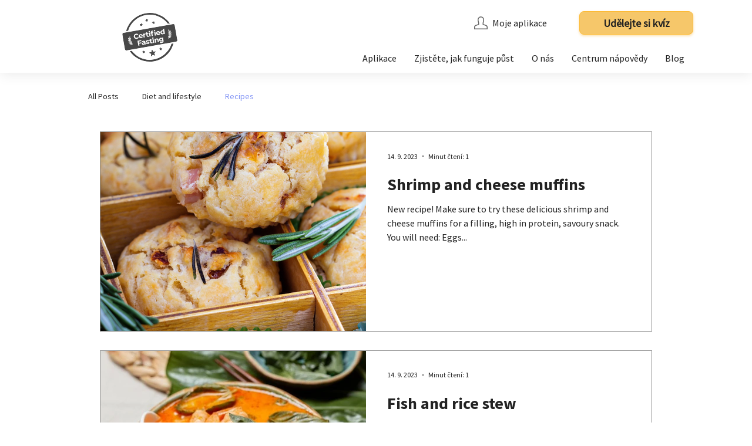

--- FILE ---
content_type: text/javascript; charset=utf-8
request_url: https://w-gcr-app.herokuapp.com/get_script/c054e5db-3983-4237-96e5-c1936dd33958.js
body_size: 13875
content:
(function() {
    class Utils {
        static isLocalStorageAvailable(){
            let test = 'test';
            try {
                localStorage.setItem(test, test);
                localStorage.removeItem(test);
                return true;
            } catch(e) {
                return false;
            }
        }

        static addCSSToPage(cssToAdd) {
            let styleSheet = document.createElement("style");
            styleSheet.innerHTML = cssToAdd;
            document.head.appendChild(styleSheet);
        }

        static setLsWithExpiry(key, value, ttl) {
            if (Utils.isLocalStorageAvailable() === false) {
                return;
            }

            value = value.toString();
            const now = new Date()
            const item = {
                value: value,
                expiry: now.getTime() + ttl,
            }
            localStorage.setItem(key, JSON.stringify(item))
        }

        static getLsWithExpiry(key) {
            if (Utils.isLocalStorageAvailable() === false) {
                return null;
            }

            const itemStr = localStorage.getItem(key)
            if (!itemStr) {
                return null
            }

            const item = JSON.parse(itemStr)
            const now = new Date()
            if (now.getTime() > item.expiry) {
                localStorage.removeItem(key)
                return null
            }

            return item.value.toString();
        }

        static sendXHR(type, url, data, callback=null) {
            let newXHR = new XMLHttpRequest() || new window.ActiveXObject("Microsoft.XMLHTTP");
            newXHR.open(type, url, true);
            newXHR.send(data);
            newXHR.onreadystatechange = function() {
                if (this.status === 200 && this.readyState === 4) {
                    if (callback !== null) {
                        callback(this.response);
                    }
                }
            };
        }
    }

    class SmartGeolocationRedirects {
        constructor(redirectionRules, visitorGeolocationQueryResult) {
            this._visitorGeolocationQueryResult = visitorGeolocationQueryResult;
            this._redirectionRules = redirectionRules;
            this._urlParams = new URLSearchParams(window.location.search);
        }

        _reportRedirect(ruleId) {
            Utils.sendXHR("GET", "https://w-gcr-app.herokuapp.com/rr/d4a3922c140b11ee8ff4da2c617dab1c" + "/" + ruleId, null, null);
        }

        _runOnboardingFlow() {
            let redirectionRuleId = this._urlParams.get("redirectionRuleId");
            for (let redirectionRule of this._redirectionRules) {
                if (redirectionRule.id === redirectionRuleId) {
                    if (redirectionRule.rule_type === 1) {
                        if (redirectionRule.preserve_path) {
                            const currentPath = location.pathname;
                            let newUrl = new URL(redirectionRule.redirection_url);
                            newUrl = newUrl.protocol + "//" + newUrl.host + currentPath;
                            location.href = newUrl;
                        }
                        else {
                            location.href = redirectionRule.redirection_url;
                        }
                    }
                    else {
                        let previewCountryCode = encodeURIComponent(this._urlParams.get("countryCode")).toLowerCase();
                        let previewCountryName = encodeURIComponent(this._urlParams.get("countryName")).replaceAll('%20', ' ');
                        this._showRedirectionRulePopup(redirectionRule, previewCountryCode, previewCountryName);
                    }

                    break;
                }
            }
        }

        hideRedirectionRulePopup(redirectionRuleId) {
            document.getElementById("ea-gcr-verification").style.display = "none";
            document.querySelector('body').removeAttribute('scroll');
            document.querySelector('body').style.overflowY = "unset";
            Utils.setLsWithExpiry('wgcr' + redirectionRuleId, 'hide', 604800000);
        }

        performPopupRedirection(redirectionRuleId) {
            for (let redirectionRule of this._redirectionRules) {
                if (redirectionRule.id === redirectionRuleId) {
                    Utils.setLsWithExpiry('wgcr' + redirectionRule.id, 'redirect', 604800000);
                    this._reportRedirect(redirectionRule.id);
                    if (redirectionRule.preserve_path) {
                        const currentPath = location.pathname;
                        let newUrl = new URL(redirectionRule.redirection_url);
                        newUrl = newUrl.protocol + "//" + newUrl.host + currentPath;
                        location.href = newUrl;
                    }
                    else {
                        location.href = redirectionRule.redirection_url;
                    }
                }
            }
        }

        _showRedirectionRulePopup(redirectionRule, countryCode=null, countryName=null) {
            if (countryCode === null || countryName === null) {
                countryCode = this._visitorGeolocationQueryResult["country_code"].toLowerCase();
                countryName = this._visitorGeolocationQueryResult.hasOwnProperty("country") ? this._visitorGeolocationQueryResult["country"] : this._visitorGeolocationQueryResult.hasOwnProperty("country_name") ? this._visitorGeolocationQueryResult["country_name"] : "";
            }

            let popupImageComponent = redirectionRule['show_flag_logo'] ? `<div class="ea-gcr-image"> <img src="https://flagcdn.com/` + countryCode + `.svg" /> </div> ` : ``;
            let popupHtmlTemplate = `<div id="ea-gcr-verification"><div class="ea-gcr-verification-main">` + popupImageComponent + `<span class="ea-gcr-title">` + redirectionRule.popup_title.replaceAll('COUNTRY_NAME', countryName) + `</span><span class="ea-gcr-main-text">` + redirectionRule.popup_body.replaceAll('COUNTRY_NAME', countryName) + `</span><div class="ea-gcr-buttons"><button class="ea-gcr-button ea-yes-button" onclick="window.smartGeolocationRedirects.performPopupRedirection('` + redirectionRule.id + `');">` + redirectionRule.confirm_button_text + `</button></div><a class="ea-no-button" onclick="window.smartGeolocationRedirects.hideRedirectionRulePopup('` + redirectionRule.id + `');">` + redirectionRule.cancel_button_text + `</a></div></div></div>`;
            let popupCssTemplate = `#ea-gcr-verification { position: fixed; top: 0; left: 0; right: 0; bottom: 0; -webkit-transition: 500ms; transition: 500ms; z-index: 90000001; } .ea-gcr-verification-main { background-color: ` + redirectionRule.popup_bg_color + `; text-align: center; padding: 25px; border-radius: 5px; position: relative; top: 10px; width: 500px; max-width: 80%; margin: 0 auto; -webkit-box-shadow: 1px 2px 9px 0px rgba(0,0,0,0.3); -moz-box-shadow: 1px 2px 9px 0px rgba(0,0,0,0.3); box-shadow: 1px 2px 9px 0px rgba(0,0,0,0.3); } @media only screen and (min-height: 400px) { .ea-gcr-verification-main { top: 20%; } } .ea-gcr-title, .ea-gcr-main-text { display: block; margin-bottom: 1em; } .ea-gcr-title { font-size: ` + redirectionRule.popup_title_font_size + `px; color: ` + redirectionRule.popup_title_color + `; margin-bottom: 0.5em; } .ea-gcr-button { -webkit-box-shadow: 1px 2px 9px 0px rgba(0,0,0,0.3); -moz-box-shadow: 1px 2px 9px 0px rgba(0,0,0,0.3); box-shadow: 1px 2px 9px 0px rgba(0,0,0,0.3); border: none; display: inline-block; width: 150px; padding: 10px; margin: 5px 10px; } .ea-buttons { display: block; justify-content: center; align-items: center; } .ea-yes-button { font-size: 16px; color: #ffffff; background-color: ` + redirectionRule.confirm_button_bg_color + `; cursor: pointer; } .ea-no-button { color: ` + redirectionRule.cancel_button_color + `; cursor: pointer; font-size: 12px; text-decoration: underline; } .ea-gcr-image { padding-bottom: 30px; } .ea-gcr-image img { width: 75px; }` + redirectionRule.custom_css;
            Utils.addCSSToPage(popupCssTemplate);
            document.querySelector('body').insertAdjacentHTML('afterBegin', popupHtmlTemplate);
            document.querySelector('body').setAttribute('scroll', 'no');
            document.querySelector('body').style.overflowY = "hidden";
        }

        runLogic() {
            if (this._urlParams.get("wgcrOnboarding") !== null && this._urlParams.get("redirectionRuleId") !== null) {
                this._runOnboardingFlow();
                return;
            }

            for (let redirectionRule of this._redirectionRules) {
                let redirectionUrl = redirectionRule.redirection_url;
                if (redirectionRule.countries.indexOf(this._visitorGeolocationQueryResult["country_code"]) > -1) {
                    if (location.href.replaceAll('www.', '') === redirectionRule.redirection_url.replaceAll('www.', '')) {
                        continue;
                    }

                    if (redirectionRule.rule_type === 1) {
                        this._reportRedirect(redirectionRule.id);
                        if (location.hostname !== new URL(redirectionUrl).hostname) {
                            if (redirectionRule.preserve_path) {
                                const currentPath = location.pathname;
                                let newUrl = new URL(redirectionRule.redirection_url);
                                newUrl = newUrl.protocol + "//" + newUrl.host + currentPath;
                                location.href = newUrl;
                            }
                            else {
                                location.href = redirectionRule.redirection_url;
                            }
                            break;
                        }
                        else if (location.href.indexOf(redirectionUrl) === -1) {
                            if (redirectionRule.preserve_path) {
                                const currentPath = location.pathname;
                                let newUrl = new URL(redirectionRule.redirection_url);
                                newUrl = newUrl.protocol + "//" + newUrl.host + currentPath;
                                location.href = newUrl;
                            }
                            else {
                                location.href = redirectionRule.redirection_url;
                            }
                            break;
                        }
                    }
                    else {
                        if (location.hostname === new URL(redirectionUrl).hostname && location.href.indexOf(redirectionUrl) > -1) {
                            continue;
                        }

                        let previousSelection = Utils.getLsWithExpiry('wgcr' + redirectionRule.id);
                        if (previousSelection !== null) {
                            if (previousSelection === 'redirect') {
                                this._reportRedirect(redirectionRule.id);
                                if (redirectionRule.preserve_path) {
                                    const currentPath = location.pathname;
                                    let newUrl = new URL(redirectionRule.redirection_url);
                                    newUrl = newUrl.protocol + "//" + newUrl.host + currentPath;
                                    location.href = newUrl;
                                }
                                else {
                                    location.href = redirectionRule.redirection_url;
                                }
                            }
                            else {
                                continue;
                            }
                        }
                        else {
                            this._showRedirectionRulePopup(redirectionRule);
                        }
                    }
                }
            }
        }
    }

    function WGCR_main() {
        console.log('%c------ Smart Geolocation Redirects by Effective Apps is Initializing ------', 'color: cyan');
        console.log('%c------ Contact us at support@effectify.co for help and questions about the app ------', 'color: cyan');
        if (window.WGCR_SCRIPT_INJECTED === undefined) {
            window.WGCR_SCRIPT_INJECTED = true;
            if (location.href.indexOf("gcrOverride=true") > -1 || Utils.getLsWithExpiry('wgcrOverride') === 'true') {
                Utils.setLsWithExpiry('wgcrOverride', 'true', 259200000);
                return;
            }

            let geolocationCountryDetectionService = navigator.brave !== undefined ? "https://ipapi.co/json" : "https://get.geojs.io/v1/ip/geo.json"
            Utils.sendXHR('GET', geolocationCountryDetectionService, null, function(result) {
                window.smartGeolocationRedirects = new SmartGeolocationRedirects([{"id": "f7b03a86140b11ee89b0da2c617dab1c", "rule_type": 1, "rule_name": "Redirect to CPPV3 pipes for CertifiedFasting", "countries": "AR,BR,CN,CZ,DE,DK,ES,FR,GE,HU,IN,IT,KR,NO,PL,RO,SE,SG,TW,UA,MX,GR,FI,NL", "redirection_url": "https://v3.certifiedfasting.com", "total_redirects": 81313, "show_flag_logo": true, "popup_bg_color": "#ffffff", "confirm_button_text": "Continue", "confirm_button_bg_color": "#1773b0", "cancel_button_text": "No thanks", "cancel_button_color": "#000000", "popup_title": "Looks like you are from COUNTRY_NAME", "popup_title_font_size": 22, "popup_title_color": "#000000", "popup_body": "<p><span style=\"font-size: 16px;\">Would you like to visit our international site?</span></p>", "preserve_path": false, "custom_css": ""}], JSON.parse(result));
                window.smartGeolocationRedirects.runLogic();
            });
        }
    }

    WGCR_main();
}());